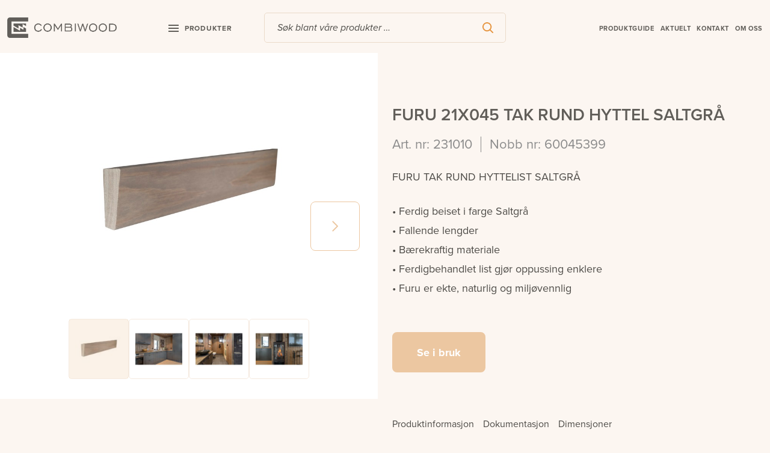

--- FILE ---
content_type: text/javascript
request_url: https://combiwood.no/wp-content/themes/combiwood_barkevik/js/app.js?ver=1640577297
body_size: 10370
content:
var mq = window.matchMedia( "(max-width: 991px)" ); //usage - if(mq.matches){}

jQuery(document).ready(function($){
  
	objectFitImages(); // Object-fit fix; 
	//var mq = window.matchMedia( "(max-width: 991px)" ); //usage - if(mq.matches){}
  render_select_choices();
  // Header sticky and height
  header_height();
  if(!mq.matches){
    $(window).scroll(function() {
      header_height();
    });
  }
    var headerHeightt = jQuery('.header').outerHeight();
    var currentPosition = jQuery(window).scrollTop();
    customHeight = headerHeightt - 50;
    jQuery(window).scroll(function () { // scroll event      
       var windowTop = jQuery(window).scrollTop(); // returns number
       var direction;
       if(windowTop > customHeight) {
         jQuery('.header').addClass('is-sticky');
          
         if (Math.abs(currentPosition - windowTop) > 10) {
           if(windowTop >= currentPosition) {
             direction = "down";
           }else {
             direction = "up";
           }
           currentPosition = windowTop;
             
           if(direction == "down") {
             jQuery('.header').addClass('hide-search');
           }
           else if (direction = 'up') {
                  jQuery('.header').removeClass('hide-search');
           }
            else {
             jQuery('.header').removeClass('hide-search');
           }
         }
       }else {
         jQuery('.header').removeClass('is-sticky');
       }
       
    }); //Scroll event ends - sticky



  //filter blog archive post by term ids
  $("input[name='blog_terms']").on('change', function(){
                 
    if($(this).val() == 0){
        $("[name='blog_terms']").prop("checked",false);
        $(this).prop("checked",true);
    }else{
        
        
        $("[name='blog_terms'][value='0']").prop("checked",false);
       
        var selected = $(this).val();
        if($(this).is(":checked")){

            if(mq.matches){ //only for mobile 
              $("[name='blog_terms']").prop("checked",false);
            }

            $("[name='blog_terms'][value='" + selected + "']").prop("checked",true);
        }else{
            $("[name='blog_terms'][value='" + selected + "']").prop("checked",false);
        }
    }

    console.log($(this).val());

    //pass values selected
    var option_checked = [];
    $.each($("[name='blog_terms']:checked"),function(){
        var value = $(this).val();
        if($.inArray(value, option_checked) == -1){
            option_checked.push($(this).val());
        }              
    });


    //select all if no option is selected
    if(option_checked.length == 0 ){{
        $("input[name='blog_terms'][value='0']").prop("checked",true);
    }}

    var post_type = $('#post_type').val();
    var post_tax_type = $('#post_tax_type').val();
    $('#page_no').val(1);
    $('input[name=load_more]').data('total_pages', 1).prop('disabled', false);

    var data_json = [];
    data_json['category'] = option_checked.join(',');
    data_json['page_no'] = $('#page_no').val();

    parseUrlParams ( data_json );

    //ajax
    $.ajax({
        url: adminajax.ajax_url,
        dataType: "json",
        type: "GET",
        data: {
            "action": "get_blogg_posts_by_term",
            "option_checked": option_checked,
            "post_type": post_type,
            "post_tax_type": post_tax_type
        },
        success:function(data){      
            //$("html, body").animate({ scrollTop: 0 } , 1000);       
            if(!mq.matches){ 
              if($('.post-archive').length){
                scroll_to_section('.post-archive',-250);
              }        
            }
            $("#blogg_wrapper").html(data.blogg_post);
            // Intialize lazy loader
            InitLazyLoader();
            $('input[name=load_more]').data('total_pages', data.total_pages);

            if( $(".aktiver-btn").length && data.post_count > 0 ){
              //console.log(data.post_count);
              $(".aktiver-btn .count").text(data.post_count)
            }

        }
    });

  });

  //on scroll load more
  $(window).scroll(function() {
      var top_pos = parseInt(jQuery(window).scrollTop()) + parseInt(jQuery(window).height());
      var window_ht = parseInt(jQuery(window).height());

      if( $('#blogg_wrapper').length ) { //blogg posts
          if( top_pos >= (parseInt(jQuery('#blogg_wrapper').offset().top) + parseInt(jQuery('#blogg_wrapper').height()) - (window_ht/5)) ){
              $('input[name=load_more]').click().prop('disabled', true);
          }  
      }      
     
  });

  //load more
  $('input[name=load_more]').click(function (e) {
      if(!$(this).prop('disabled')) {
          var page_no = $('#page_no').val();
          page_no++;
         // console.log(page_no);
          if(page_no <= parseInt($(this).data('total_pages'))) {
              $('#page_no').val(page_no);    
              filter_post_by_term(e, true);
          }
      }
  });//



    // Click Outside close event
    $(document).click(function (e){
        if(!mq.matches){
            if($('#main_menu_wrap').hasClass('open')){            
              var container = $('.main_menu_wrap_inner,.product-ham'); 
              if (!container.is(e.target) && container.has(e.target).length === 0){
                  var slideoutMenu = $('#main_menu_wrap');
                  slideoutMenu.removeClass("open");
                  $('.overlay').removeClass('is-active');
                  $(this).find('.nav-icon').removeClass('active');
                  $('html,body').removeClass('freeze');
              }
              jQuery('.menu-produktmeny > li > .sub-menu').css('height','auto');
          }
        }

        // Archive filter click outside
        if($('.custom-filters .custom-dropdown').hasClass('show')){ 
          if(!mq.matches){           
              var container = $('.custom-filters'); 
              if (!container.is(e.target) && container.has(e.target).length === 0){
                  $('.custom-filters .custom-dropdown').removeClass("show");
                  $("ul.custom_filter").slideUp();
              }
            }
        }

         var search_target = $('.search-input,.algolia-autocomplete');
          if (!search_target.is(e.target) && search_target.has(e.target).length === 0) {
              $('.algolia-autocomplete').hide();
              // Check if product menu is opened
              if($('.product-ham .nav-icon,.mob-ham-menu .nav-icon').hasClass('active')){
                $('.overlay').addClass('is-active custom-overlay');
                if(mq.matches){
                  $('html,body').addClass('freeze');
                }
              }
              else{
                if(!mq.matches){
                  $('.overlay').removeClass('is-active custom-overlay');
                  $('html,body').removeClass('freeze');
                }
              }
          }

    });

    // On focus out especially the done action on IOS keypad
    $(document).focusout(function (e){
       var touch_target = $('.mob-ham-menu');
          if (!touch_target.is(e.target) && touch_target.has(e.target).length === 0) {
              // if(!$('.product-ham .nav-icon,.mob-ham-menu .nav-icon').hasClass('active')){
                if(mq.matches){
                  $('.overlay').removeClass('is-active custom-overlay');
                  $('html,body').removeClass('freeze');
                }
              // }
          }

       if(mq.matches){
          // Single product page lightbox issue with hamburger click
          if($('.single-product').length){
            if($('.pswp').hasClass('pswp--open')){
              $('.header').addClass('pswp-active');
            }
            else{
              $('.header').removeClass('pswp-active');
            }
          }
       } 

    });

    $(document).keyup(function(e) {
         if (e.key === "Escape") { // escape key maps to keycode `27`
            $('.algolia-autocomplete').hide();
              // Check if product menu is opened
              if($('.product-ham .nav-icon,.mob-ham-menu .nav-icon').hasClass('active')){
                $('.overlay').addClass('is-active custom-overlay');
                if(mq.matches){
                  $('html,body').addClass('freeze');
                }
              }
              else{
                // if(!mq.matches){
                  $('.overlay').removeClass('is-active custom-overlay');
                  $('html,body').removeClass('freeze');
                // }
              }
        }
    });

    // Product Menu click and list active mouseenter events
      $('.product-ham').on('click', function(event){
          event.preventDefault();
          var slideoutMenu = $('#main_menu_wrap');
          slideoutMenu.toggleClass("open");
          $('.overlay').addClass('is-active');
          //$('body').toggleClass('overf');
          $(this).find('.nav-icon').toggleClass('active');
          // $('html,body').addClass('freeze');

          if(!$('#main_menu_wrap').hasClass('open')){
            $('.overlay').removeClass('is-active');
            // $('html,body').removeClass('freeze');
          }
          if(!mq.matches){
            if($('#main_menu_wrap').hasClass('open')){
                setTimeout(function(){
                  jQuery('.menu-produktmeny > li > .sub-menu').css('height','100%');
                },50);
              }
              else{
                jQuery('.menu-produktmeny > li > .sub-menu').css('height','auto');
              }
            }
      });

        if(!mq.matches){
          $('.menu-produktmeny > li').on('mouseenter',function(){
            $('.menu-produktmeny > li').removeClass('active');
            $(this).addClass('active');
          });

          $('.menu-produktmeny > li').on('mouseleave',function(){
            $(this).removeClass('active');
          });

          $('.product-ham').on('click', function(event){
            menu_height();
          });

          $('.product-ham').on('mouseenter', function(event){
            setTimeout(function(){
              menu_height();
            }, 10);
          });

          $('.menu-produktmeny > li > .sub-menu > li').on('mouseenter',function(){
            $('.menu-produktmeny > li > .sub-menu > li').removeClass('active');
            $(this).addClass('active');
          });

          $('.menu-produktmeny > li > .sub-menu > li').on('mouseleave',function(){
            $(this).removeClass('active');
          });
        }

        // Mobil Menu Drilldown
        if(mq.matches){
          jQuery('#drilldown-menu').slinky({
              resize: true, // auto resize height
              speed: 300, // animation speed
              theme: 'slinky-theme-default', // theme CSS
              title: true // shows title of sub menu
          });

          jQuery('#drilldown-menu-1').slinky({
              resize: true, // auto resize height
              speed: 300, // animation speed
              theme: 'slinky-theme-default', // theme CSS
              title: true // shows title of sub menu
          });

          // var menu_title = 'MENY';
          var back_buttontext = 'Gå tilbake';

          if(jQuery('.slinky-menu').length){
              jQuery('.slinky-menu li.header').each(function(){
                   jQuery(this).find('header.title').text(back_buttontext);
              });

              //  jQuery('.slinky-menu ul > li.menu-item-has-children > a').on('click',function(e){
              //         var target_name = jQuery(this).find('span').text(); //Get Parent text
              //         jQuery(this).siblings('.sub-menu').find('> .see-all-item .anchor-text').remove();
              //         jQuery(this).siblings('.sub-menu').find('> .see-all-item a').before('<span class="anchor-text">'+target_name+'</span>');
              // })
          }
      }

        // Mobile hamburger menu open/close event
        $(document).on('click','.mob-ham-menu .nav-icon',function(){
          $('.menu-wrapper_mobile').addClass('is-active');
          $('html,body').addClass('freeze');
        })

        $(document).on('click','.menu-wrapper_mobile .close-header',function(){
          $('.menu-wrapper_mobile').removeClass('is-active');
          $('.header').removeClass('hide-search');
          $('html,body').removeClass('freeze');
        })


        // Topbanner slick
      if($('.topbanner .topbanner__gallery').length){
         $('.topbanner__gallery .slides').slick({
          slidesToShow: 1,
          slidesToScroll: 1,
          arrows: true,
          autoplay: true,
          autoplaySpeed: 4000,
          infinite: true,
        });
      }   
      // Topbanner image position calculation
      containerMargin();

      $(window).on('resize', function(){
          containerMargin();
      });

      // Scroller button homepage
      $('.topbanner .scroller').on('click',function(){
        scroll_to_section('.page-components',-80);
      })


      //product category filter
      $(document).on('click', '.remove_filter_choice', function(e){
          e.preventDefault();
          var id = jQuery(this).attr('data-id');
          $('#'+id).addClass('remove-clicked');
          $('#'+id).prop('checked', false).trigger('change');
      });

      $(document).on('click', '.active_filters .reset,.custom-filters .reset', function(e){
          $("#custom-prod-filter .input-checkbox").removeAttr('checked');
          $("#custom-prod-filter").submit();
      });
      

      $(document).on('change', '#custom-prod-filter .input-checkbox', function(){
        ajaxLoadPostsargs(1);              
      });
      
      $(document).on('submit', '#custom-prod-filter', function(e){
          e.preventDefault();
          ajaxLoadPostsargs(1);          
      });
      
      if( $('#load-more').length && ( $('.product-archive').length || $('.search-results').length ) ){
          var waypoint = new Waypoint({
              element: jQuery('#load-more'),
              handler: function (direction) {
                  var filters,pageNumber;
                  var search;
                  var is_active = $('#load-more').hasClass('active');
                  if (direction == 'down' && is_active) {
                      pageNumber = parseInt($('#load-more-page').val()) + 1;

                      filters = $('#custom-prod-filter').serialize();

                      //search = $("input[name='search-value'").val();
                      if($("#load-more-search-val").length){
                        search = $("input[name='search-val'").val();
                        if(!search){
                            search = $('#load-more').data('search');
                        }
                        
                        if(!search){
                          search = '';
                        }
                        
                        loadAlgoliaPosts(search, pageNumber, filters, 0); 
                          
                      }else{
                          ajaxLoadPosts(filters, '', pageNumber,0);
                      }
                                     
                  }
              },
              offset: function () {
                  return this.context.innerHeight() - this.adapter.outerHeight();               
              }
          });
      }//

      // Refranser post hover cover change script
      if(!mq.matches){
        var hoverTime;
        if($('.referanser-posts').length){
          $('.referanser-posts .referanser-posts__anchor').hover(function(){
            clearTimeout(hoverTime);
            $('.referanser-posts__cover img').removeClass('is-active');
            var that = $(this);
            var hoverTime = setTimeout(function(){
              var getCover = that.data('cover');
              $('.referanser-posts__cover img').attr('src',getCover);
              $('.referanser-posts__cover img').addClass('is-active');
            },300);
          },
          function(){
            clearTimeout(hoverTime);
            $('.referanser-posts__cover img').removeClass('is-active');
            var hoverTime = setTimeout(function(){
              var getCover = $('.referanser-posts__cover').data('cover');
              $('.referanser-posts__cover img').attr('src',getCover);
              $('.referanser-posts__cover img').addClass('is-active');
            },300);
          }
          ) 
        }
      }

      //product listing - sort by filter
      $(document).on('click', '.product-grid .sort_by_filter', function(){
       if($("body").hasClass("search")){
           return;
       }
        var filter_type = $(this).data('fitler_type');
        var curr_order_by = $(this).data('filter_attr');
        var curr_order='asc';

        console.log('sort-filter:'+filter_type+curr_order_by);             

        var exist_order_by = $('#'+filter_type+'_custom_order_by').val();
        var exist_order = $('#'+filter_type+'_custom_order').val();
        if(exist_order_by && exist_order_by == curr_order_by){
            if(exist_order && exist_order == 'asc')
                curr_order = 'desc';
            else
                curr_order = 'asc';
        }

        $('.sort_by_filter').removeClass('custom-order-asc');
        $('.sort_by_filter').removeClass('custom-order-desc');

        if($(this).hasClass('custom-order-asc'))
            $(this).removeClass('custom-order-asc');

        if($(this).hasClass('custom-order-desc'))
            $(this).removeClass('custom-order-desc');

        $(this).addClass('custom-order-'+curr_order);

        $('#'+filter_type+'_custom_order_by').val(curr_order_by);
        $('#'+filter_type+'_custom_order').val(curr_order);
        

        if(filter_type == 'archive'){
            var search, filters, pageNumber;
            pageNumber = 1;
            clearTimeout(filterTimeout);

            filterTimeout = setTimeout(function(){          
                filters = $('#custom-prod-filter').serialize();
                search = $('.search-input').val();
                if(!search){
                    search = $('#load-more').data('search');
                }
                if(!search){
                    search = '';
                }
                ajaxLoadPosts(filters, search, pageNumber,1);
            }, 300);
        }
        
      });//


      //Category slider
        if($('.product-cat-slider').length){
          if(!mq.matches){      
            custom_scrollbar();    
          }
        }
        else if($('.ref-gallery').length){
          custom_scrollbar();  
        }
        

      
      // Filter/Category button mobile
      if(mq.matches){
        $(document).on('click','.mob-category-wrapper',function(){
          $('.footer').toggleClass('sticky-active');
          if($('.post-archive').length){
            $('.kat-bar__list input[type=checkbox]').each(function() {
               if ($(this).is(":checked")) {
                console.log($(this));
                  var getAllCount = $(this).closest('.mobile-checkbox ').find('.count').text();
                  $('.aktiver-btn .count').text(getAllCount);
               }
            });
          }
      })

      // Category page mobile
      if(mq.matches){
        if($('.product-archive').length){
          var loadedHref = $('.product-archive .link.active-ui').prop('href');
          setTimeout(function(){
            var loadedCount = $('.product-archive .link.active-ui .count').text();
            $('.aktiver-btn .count').text(loadedCount);
            console.log(loadedCount);
          },500);
          $('.aktiver-btn').attr('href',loadedHref);

          // On click of view results
          $('.product-archive .link').on('click', function(e){
            e.preventDefault();
            var currentHref = e.currentTarget.href;
            var loadedCount = $(this).find('.count').text();
            $('.aktiver-btn').attr('href',currentHref);
            $('.aktiver-btn .count').text(loadedCount);
            $(this).addClass('active-ui').closest('li').siblings().find('.link').removeClass('active-ui');

          })
        }
      }

      $(document).on('click','.aktiver-btn',function(){
          $('.footer').removeClass('sticky-active');
          $('#categoryDrop').collapse('hide');
          $('#filterDrop').collapse('hide');
          if($('.post-archive').length){
            scroll_to_section('.post-archive',-250);
          }
          if($('.product-grid').length){
            setTimeout(function(){
              scroll_to_section('.product-grid',-250);
            },500);
          }
          if($('#ansatteTabContent').length){
             setTimeout(function(){
              scroll_to_section('#ansatteTabContent',-180);
            },500);
          }

        })

        if($('.category-sidebar-col').length){
          $('.category-sidebar-col').remove();
        }
        $(document).on('click','.cat-collapse',function(){
          $('#filterDrop').collapse('hide');
        });

        $(document).on('click','.filter-collapse',function(){
          $('#categoryDrop').collapse('hide');
        });


      }

      if($('.ref-gallery').length){
        $('.ref-gallery').magnificPopup({
          delegate: '.trigger-lightbox', // child items selector, by clicking on it popup will open
          type: 'image',
          gallery: {
            // options for gallery
            enabled: true,
          },
        });
      }
      
      if($('.flex-control-nav').length){
        var $span = '<span class="flex-overlay"></span>';
        $('.flex-control-nav li').append($span);
      }

      $(".sb-widget-title").click(function() {
          $(this).closest(".custom-dropdown").toggleClass("show").siblings().removeClass('show');
          $(".sb-widget-title").not(this).parent().find("ul.custom_filter").slideUp(200);
          $(this).parent().find("ul.custom_filter").slideToggle(200);
      });

      //show cross sell product on product single
      if( $('.cross-sell__loop').length ){
        get_cross_sell_products();
      }

      $(document).on('click','.cross-sell__loop .sort_by_filter',function(){

        var filter_type = $(this).data('fitler_type');
        var curr_order_by = $(this).data('filter_attr');
        var curr_order='asc';

        console.log('sort-filter:'+filter_type+curr_order_by);             

        var exist_order_by = $('#'+filter_type+'_custom_order_by').val();
        var exist_order = $('#'+filter_type+'_custom_order').val();
        if(exist_order_by && exist_order_by == curr_order_by){
            if(exist_order && exist_order == 'asc')
                curr_order = 'desc';
            else
                curr_order = 'asc';
        }

        $('.sort_by_filter').removeClass('custom-order-asc');
        $('.sort_by_filter').removeClass('custom-order-desc');

        if($(this).hasClass('custom-order-asc'))
            $(this).removeClass('custom-order-asc');

        if($(this).hasClass('custom-order-desc'))
            $(this).removeClass('custom-order-desc');

        $(this).addClass('custom-order-'+curr_order);

        $('#'+filter_type+'_custom_order_by').val(curr_order_by);
        $('#'+filter_type+'_custom_order').val(curr_order);


        get_cross_sell_products();
      });
      
      // Live search algolia
      $(".live-search-box .search-input").on('keyup', function(){  
          $value = $(this).val();  
          if($value.length > 0){        
               $('.overlay').addClass('is-active custom-overlay');
               if(mq.matches){
                $('html,body').addClass('freeze');  
              }
              else{
                $('html,body').removeClass('freeze');   
              }
                          
          } else {
              $('.overlay').removeClass('is-active custom-overlay');
              $('html,body').removeClass('freeze');   
          }
      });

    $(".live-search-box .search-input").on('click', function(){ 
      $('.product-ham .nav-icon,#main_menu_wrap').removeClass('active open');
      jQuery('.menu-produktmeny > li > .sub-menu').css('height','auto');
       setTimeout(function(){
          if($('.algolia-autocomplete').css('display') == 'block'){
                  $('.overlay').addClass('is-active custom-overlay');
                  if(mq.matches){
                  $('html,body').addClass('freeze');  
                }
                else{
                  $('html,body').removeClass('freeze');   
                }            
              }
              else{
                  $('.overlay').removeClass('is-active custom-overlay');
                  $('html,body').removeClass('freeze');               
              }
          },300)  
      });

      // Contact page mobile tab count    
      if(mq.matches){
        if($('.contact').length){
          var defaultCount = $('.tab-content .tab-pane').eq(0).find('.ansatte-col').length;
          $('.aktiver-btn .count').text(defaultCount);
          $('.ansatte__tabs a[data-toggle="tab"]').on('shown.bs.tab', function (e) {
              var target = $(e.target).attr("href");
              var targetCount = $(target).find('.ansatte-col').length;
              $('.aktiver-btn .count').text(targetCount);
          });
        }
      }

      //To check if it's an ios device
      if (navigator.userAgent.indexOf('Mac OS X') != -1) {
        $("html,body").addClass("mac");
      } else {
        $("html,body").addClass("pc");
      }

      // Collapsable table row on click singlings close function
      jQuery(document).on('click','.product-list-row',function(){
        var toggleSibling = jQuery(this).siblings('.product-list-row');
        toggleSibling.each(function(){
          if(!jQuery(this).hasClass('collapsed')){
           jQuery(this).trigger('click');
          }  
        })
      });

      // Single product mobile tabs scroll
      if(mq.matches){
         $(document).on('click','.single-product .woocommerce-Tabs-panel .tab-wrapper__btn',function(){
          var that = $(this);
          setTimeout(function(){
            if(!that.hasClass('collapsed')){
              scroll_to_section(that, -50);
            }
          },300);
        })
      }

      // Category page scroll to content in mobile
      if(mq.matches){
        $(document).on('click','.product-table-wrapper .product-list-row',function(){
          var that = $(this);
          setTimeout(function(){
            if(!that.hasClass('collapsed')){
              var next_block = that.next('.collapsable-tr');
              scroll_to_section(next_block, -50);
            }
          },500);
        })
      }

      // JQuery mobile swiper events
      if(mq.matches){
        jQuery( document ).on( "swipeleft", '.mfp-gallery', function( event ) 
        {
          console.log('swipe left');
          event.preventDefault();
          $('.mfp-arrow-right').trigger('click');
        } );

       jQuery( document ).on( "swiperight", '.mfp-gallery', function( event ) 
        {
          console.log('swipe right');
          event.preventDefault();
          $('.mfp-arrow-left').trigger('click');
        } );
    }


});

// Functions goes here

var filterTimeout;
function ajaxLoadPostsargs(filters_applied){    
    var search, filters, pageNumber;
    pageNumber = 1;
    clearTimeout(filterTimeout);
    filterTimeout = setTimeout(function(){          
        filters = jQuery('#custom-prod-filter').serialize(); 
        
                
      if(jQuery("#load-more-search-val").length){
        search = jQuery("input[name='search-val'").val();
        if(!search){
            search = jQuery('#load-more').data('search');
        }

        if(!search){
          search = '';
        }

        loadAlgoliaPosts(search, pageNumber, filters, 0); 

      }else{
          ajaxLoadPosts(filters, '', pageNumber,0);
      }
        
        
        if(!mq.matches){
          scroll_to_section('.product-grid',-250);
        }
    }, 300); 
}

function get_cross_sell_products(){
  var custom_order_by = jQuery("#archive_custom_order_by").val();
  var custom_order = jQuery("#archive_custom_order").val();
  var product_id = jQuery("#product_id").val();

  jQuery.ajax({
      url: adminajax.ajax_url,
      dataType: "json",
      type: "POST",
      data: {
        "action": "get_cross_sell_products",
        "product_id": product_id,
        "custom_order": custom_order,
        "custom_order_by": custom_order_by
      },
      success:function(data){                                  
        jQuery(".cross-sell__loop .product-table-body-wrapper").html(data.products_html);
        //jQuery(".product-table-header-wrapper").removeClass('d-none');
        InitLazyLoader();  // Intialize lazy loader
      }
  });
}

function storeFormState(formEle) {
    var formVal = {};
    formEle.find("input, select, textarea").each(function() {
        if (this.id) {
            elem = jQuery(this);
            if (elem.attr("type") == 'checkbox' || elem.attr("type") == 'radio') {
              if(jQuery(this).prop("checked"))
                  formVal[this.id] = true;
                else
                  formVal[this.id] = false;
            } else {
                formVal[this.id] = elem.val();
            }
        }
    });
    formString = JSON.stringify(formVal);
    return formString;
}

function render_select_choices(){
    var li_html = '';
    jQuery('.filter-form.ajax-filter input[type="checkbox"]:checked, .custom_filter_sidebar input[type="checkbox"]:checked').each(function () {
        console.log(11);
        if( !jQuery(this).parent().parent().hasClass("d-none") ) {
            var id = jQuery(this).val();
            var label = jQuery('label[for="filter-'+id+'"]').text();
            li_html += '<li class="">' + label + ' <span data-id="filter-' + id + '" data-val="' + id + '" class="remove_filter_choice"></span></li>';
        }
            
    });

    jQuery('.archive_selected_filters li').not(".reset_li").remove();
    jQuery('.archive_selected_filters').append(li_html);
    
    if( li_html ) {
        jQuery('.active_filters').addClass("active");

        jQuery(".filter-btn .active").show();
        jQuery(".filter-btn .default").hide();
    } else {
        jQuery('.active_filters').removeClass("active");

        jQuery(".filter-btn .active").hide();
        jQuery(".filter-btn .default").show();
    }
}

function ajaxLoadPosts(filters, search, pageNumber, is_sort_filter,filters_applied, is_search=false){
    var order_by = jQuery('#archive_custom_order_by').val();
    var order = jQuery('#archive_custom_order').val();
    var is_product_category_page = jQuery('#is_product_category_page').val();

    render_select_choices();

    if (typeof filters != 'undefined') {
      changeUrlParam('filters', filters);
    }

    if (typeof order_by != 'undefined') {
      changeUrlParam('orderby', order_by);
    }

    if (typeof order != 'undefined') {
      changeUrlParam('order', order);
    }

    if (typeof pageNumber != 'undefined') {
      changeUrlParam('refer_page', pageNumber);
    }
    
    if(is_search){
         changeUrlParam('is_search', 1);
    }

    //blog term url param
    var option_checked = [];
    jQuery.each(jQuery("[name='blog_terms']:checked"),function(){
        var value = jQuery(this).val();
        if(jQuery.inArray(value, option_checked) == -1){
            option_checked.push(jQuery(this).val());
        }
    });

    if( option_checked.length > 0 ){
      var data_json = [];
      data_json['category'] = option_checked.join(',');
      parseUrlParams ( data_json );
    }
    //


    jQuery.ajax({
        url: adminajax.ajax_url,
        type: 'GET',
        data: "action=filterLoadPosts&paged="+ pageNumber + "&search="+ search +"&" + filters+"&c_order_by="+order_by+"&c_order="+order+"&filters_applied="+filters_applied+"&is_product_category_page="+is_product_category_page,
        dataType: 'json',
        success: function (data) {
            jQuery('body').removeClass('ajax_loading');            
            jQuery('#load-more-page').val(parseInt(pageNumber));

            // Results count on success
            if(mq.matches){
              if(jQuery('.aktiver-btn').length){
                jQuery('.aktiver-btn .count').text(data.post_count);
              }
            }

            if(data.post_count == 0){
              jQuery(".no-results").removeClass('d-none');
              jQuery(".product-table-header-wrapper").addClass('d-none');
            }else{
              jQuery(".no-results").addClass('d-none');
              jQuery(".product-table-header-wrapper").removeClass('d-none');
            }
            
            if (pageNumber == 1) {                
                //jQuery.when(jQuery(".product-grid table.").html(data.html)).done(function () {
                 jQuery.when(jQuery(".product-grid .product-table-body-wrapper").html(data.html)).done(function () {
                    setTimeout(function () {
                        Waypoint.refreshAll();
                        jQuery(window).scroll();
                    }, 300);
                });
            } else {
               //jQuery.when(jQuery(".product-grid  ul.products").append(data.html)).done(function () {
               jQuery.when(jQuery(".product-grid .product-table-body-wrapper").append(data.html)).done(function () {
                   setTimeout(function () {
                        Waypoint.refreshAll();
                        jQuery(window).scroll();
                    }, 300);
                });
            }
            var scrollTop = jQuery(window).scrollTop();            
            
            if (data.last != true) {
                jQuery('#load-more').addClass('active');
            }else {                
                jQuery('#load-more').removeClass('active');
            }
        }
    });    
}

//archive filter get post
function filter_post_by_term( e, is_next_page ) {    
    var page_no = jQuery('#page_no').val();
    var post_type = jQuery('#post_type').val();  
    var post_tax_type = jQuery('#post_tax_type').val();  

    var option_checked = [];
    jQuery.each(jQuery("[name='blog_terms']:checked"),function(){
        var value = jQuery(this).val();
        if(jQuery.inArray(value, option_checked) == -1){
            option_checked.push(jQuery(this).val());
        }
    });

    var data_json = [];
    data_json['category'] = option_checked.join(',');
    data_json['page_no'] = page_no;

    parseUrlParams ( data_json );

    jQuery.ajax({
        url: adminajax.ajax_url,
        type: 'GET',
        dataType: 'json',
        data: {
            "action": "get_blogg_posts_by_page",
            "option_checked": option_checked,
            "page_no": page_no,
            "post_type": post_type,
            "post_tax_type": post_tax_type,
        },
        success: function (response) {
            //console.log(response);
            if(is_next_page) { 
                if(response.total_pages) {
                  jQuery('#blogg_wrapper').append(response.blogg_post).removeClass('loader-active');
                }
            } else {
                jQuery('#blogg_wrapper').html(response.blogg_post).removeClass('loader-active');
            }
            // Initalize the lazy loader call
            InitLazyLoader();
          jQuery('input[name=load_more]').data('total_pages', response.total_pages);
          jQuery('input[name=load_more]').prop('disabled', false);
        },
        error: function (err) {
          jQuery('input[name=load_more]').prop('disabled', false);
        },
    });
}

//archive page filter url
function parseUrlParams ( param_json ) {
  var data = '';

  for (var key in param_json) {
    if( param_json.hasOwnProperty(key) ) {
      changeUrlParam( key, param_json[key] );

      if(param_json[key]!='') {
        data += '&'+key+'='+param_json[key];
      }
    } 
  }

  return data;
}

/*function changeUrlParam (param, value) {
  var currentURL = window.location.href+'&';

  var uri_str = window.location.href;
  var param_str = '';
  var anchor_str = '';

  var anchor_pos = uri_str.indexOf('#');
  if(anchor_pos !== -1) {
    anchor_str = uri_str.substr(anchor_pos+1);
    uri_str = uri_str.substr(0, anchor_pos);
  }

  var param_pos = uri_str.indexOf('?');
  var is_params = false;
  if(param_pos !== -1) {
    param_str = uri_str.substr(param_pos+1);
    uri_str = uri_str.substr(0, param_pos);

    params = param_str.split('&');
    params_len = params.length;

    for(i=0; i < params_len; i++) {
      p = params[i];
      key = '';

      if(params[i].indexOf('=')===-1) {
        key = params[i];
      } else {
        p = params[i].split('=');
        key = p[0];
      }

      if(key==param) {
        params[i] = (value>0 || value!='')? key+'='+value: '';
        is_params = true;
      }
    }

    param_str = '';
    for(i=0; i < params_len; i++) {
      if(params[i]!='') {
        p = params[i].split('=');    
        param_str += '&'+p[0]+'='+p[1];
      }
    }

    if(param_str!='') {
      param_str = param_str.substr(1);
    }
  }

  if(!is_params && (value>0 || value!='')) {
    param_str += '&'+param+'='+value;
  }

  if(param_str!='') {
    uri_str += '?'+param_str;
  }

  if(anchor_str!='') {
    uri_str += '#'+anchor_str;
  }

  if (getURLParameter(param) !== null || value==''){
    try {
      window.history.replaceState('', '',uri_str);
    } catch (e) {
      console.log(e);
    }
  }else {
    var currURL = window.location.href;
    if (currURL.indexOf("?") !== -1){
      window.history.replaceState('', '', currentURL.slice(0, - 1) + '&' + param + '=' + encodeURIComponent(value));
    } else {
      window.history.replaceState('', '', currentURL.slice(0, - 1) + '?' + param + '=' + encodeURIComponent(value));
    }
  }
}*/

 function changeUrlParam (param, value) {
        var currentURL = window.location.href+'&';
        var change = new RegExp('('+param+')=(.*)&', 'g');
        var newURL = currentURL.replace(change, '$1='+value+'&');
        

        if (getURLParameter(param) !== null){
            try {
                window.history.replaceState('', '', newURL.slice(0, - 1) );
            } catch (e) {
                console.log(e);
            }
        } else {
            var currURL = window.location.href;
            if (currURL.indexOf("?") !== -1){
                window.history.replaceState('', '', currentURL.slice(0, - 1) + '&' + param + '=' + value);
            } else {
                window.history.replaceState('', '', currentURL.slice(0, - 1) + '?' + param + '=' + value);
            }
        }
    }    
    
    
   function getURLParameter(name) {
    return decodeURIComponent((new RegExp('[?|&]' + name + '=' + '([^&;]+?)(&|#|;|$)').exec(location.search) || [, ""])[1].replace(/\+/g, '%20')) || null;
}


// Lazy Loading
var observer; // Does your browser support InersectionObserver?

function InitLazyLoader() {
  // Lazy loading images through intersection Observer
  var options = {
    rootMargin: '0px',
    threshold: 0.1
  };

  var allTheLazyImages = Array.prototype.slice.call(document.querySelectorAll('.lazyImage'), 0);

  if ('IntersectionObserver' in window) {
    observer = new IntersectionObserver(lazyLoader, options); // select all our image which we want to have lazy loaded

    allTheLazyImages.forEach(function (image) {
      // put them in the observer
      observer.observe(image);
    });
  } else {
    allTheLazyImages.forEach(function (image) {
      lazyLoadImage(image); // if it is not supported, load all
    });
  }
}

function lazyLoader(entries) {
  // loop through all images
  entries.forEach(function (entry) {
    // does the viewport hit the current image
    if (entry.intersectionRatio > 0) {
      // yes! load the image
      lazyLoadImage(entry.target);
    }
  });
}

function lazyLoadImage(observedImage) {
  /**
    *  We hit an observed image!
    *  First, remove the lazy loading class. This will show the image
    *  Then remove the observer
    */
  observedImage.classList.remove('lazyImage'); // If we have an background image, replace the source with the data-lazyBackground attribute

  if (observedImage.dataset.lazybackground) {
    observedImage.style.backgroundImage = "url(".concat(observedImage.dataset.lazybackground, ")");
  } // does it have a data attribute with image-src?


  if (observedImage.getAttribute('data-src')) {
    // yes! So lets make the image source equal to the data image source and render it!
    observedImage.src = observedImage.dataset.src;
    if ('IntersectionObserver' in window) {
      // now that the image has bee renderes, we don't need to observe it anymore
      observer.unobserve(observedImage);
    }
  }
}

InitLazyLoader();

// Product Menu height
function menu_height() {
  var sub_menu_height = jQuery('.menu-produktmeny').outerHeight();
  var sub_menu_height_1 = jQuery('.menu-produktmeny > li .sub-menu').outerHeight();
  $menu_max_height = 0;
  jQuery('.main_menu_wrap_inner .sub-menu').each(function(){
    $this = jQuery(this);
    $menu_height = $this.outerHeight();
      // console.log({$menu_max_height});
      console.log({$menu_height});
    if($menu_height > $menu_max_height) {
      $menu_max_height = $menu_height;
    }
  });
  jQuery('.main_menu_wrap_inner').css('min-height', $menu_max_height);
  jQuery('.menu-produktmeny,.menu-produktmeny > li > .sub-menu').css('min-height',$menu_max_height+'px');
  jQuery('.menu-produktmeny > li > .sub-menu > li > .sub-menu').css('min-height',$menu_max_height+'px');
}


function header_height(){
  setTimeout(function(){
    var headerHeight = jQuery('.header').outerHeight();
    document.documentElement.style.setProperty('--headerHeight', headerHeight+'px');
  },300);
}

// Calculate front page topbanner spacing
function containerMargin(){
  var rightMargin = jQuery(".container").css("margin-right");
  document.documentElement.style.setProperty('--containerMargin', rightMargin);
}

// Scroll to section - With Class as well as ID
function scroll_to_section(element,margin){
  margin = margin || 0;
  jQuery([document.documentElement, document.body]).animate({
      scrollTop: jQuery(element).offset().top + margin
  }, 800);
}

// Custom scollbar
function custom_scrollbar(){
  var mq = window.matchMedia( "(max-width: 991px)" );
    if( jQuery('.custom-slider').length ){
    
      var jQuerycategory_scroller = jQuery('.custom-slider');
      var w = "100%";
      if(mq.matches){
        $scrollInertia = 1500;
      }
      else{
        $scrollInertia = 700;
      }
      jQuerycategory_scroller.mCustomScrollbar({
          axis:"x",
          theme:"dark-3",
          scrollInertia: $scrollInertia,
          setWidth: w,
          scrollButtons:{
              enable:true,
              scrollType:"stepped",
              // scrollAmount: 260
              scrollAmount : jQuery('.custom-slider .slider-col').innerWidth() + 16
          },
          mouseWheel:{ enable: false },
          advanced:{ autoExpandHorizontalScroll: true },
          callbacks: {
              onInit: function() {
                  jQuery('.cat-slider-nav').removeClass('d-none');
              },
              onScroll: function() {
                  var left = jQuery(".custom-slider .mCSB_container").css("left");

                  jQuery(".cat-slider-nav").find(".next-arrow").removeClass("disabled")
                  
                  if( left != "0px" ) {
                      jQuery(".cat-slider-nav").find(".prev-arrow").removeClass("disabled");
                  } else {
                      jQuery(".cat-slider-nav").find(".prev-arrow").addClass("disabled");
                  }
              },
              onTotalScroll: function() {
                  jQuery('.cat-slider-nav').find(".next-arrow").addClass("disabled")
              }
          }
      });

      jQuery(".cat-slider-nav .prev-arrow").click(function(){
          jQuery('.custom-slider').find("a.mCSB_buttonLeft").click();
      });

      jQuery(".cat-slider-nav .next-arrow").click(function(){
          jQuery('.custom-slider').find("a.mCSB_buttonRight").click();
      });

  }//scroller
}

// Get category slider product width
 function resizeProd(count, margin) {
    var w = jQuery(".custom-slider").innerWidth();
    var p_w = (w / count) - margin;
    console.log('width',w);
    console.log('final',p_w);
    jQuery(".custom-slider").find(".slider-col").css( "width", p_w );
}

    function loadAlgoliaPosts(search_word, page, terms, toggle) {
        
        render_select_choices();
      
        if (typeof terms != 'undefined') {
           changeUrlParam('filters', "1&" + terms);
        }

        if (typeof page != 'undefined') {
           changeUrlParam('refer_page', page);
        }  

        var order_by ='';
        var order = '';
        jQuery.ajax({
            url: adminajax.ajax_url,
            type: 'GET',
            dataType: 'json',
            data: "action=get_algolia_next_page&page_no=" + page + "&c_order_by="+order_by+"&c_order="+order+"&search_word=" + search_word +"&"+ terms ,
            success: function (data) {
            jQuery('body').removeClass('ajax_loading');            
            jQuery('#load-more-page').val(parseInt(data.paged));

//            // Results count on success
//            if(mq.matches){
//              if(jQuery('.aktiver-btn').length){
//                jQuery('.aktiver-btn .count').text(data.post_count);
//              }
//            }
//
//            if(data.post_count == 0){
//              jQuery(".no-results").removeClass('d-none');
//              jQuery(".product-table-header-wrapper").addClass('d-none');
//            }else{
//              jQuery(".no-results").addClass('d-none');
//              jQuery(".product-table-header-wrapper").removeClass('d-none');
//            }
            
            if (data.paged == 1) {                
                //jQuery.when(jQuery(".product-grid table.").html(data.html)).done(function () {
                 jQuery.when(jQuery(".product-grid .product-table-body-wrapper").html(data.html)).done(function () {
                    setTimeout(function () {
                        Waypoint.refreshAll();
                        jQuery(window).scroll();
                    }, 300);
                });
            } else {
               //jQuery.when(jQuery(".product-grid  ul.products").append(data.html)).done(function () {
               jQuery.when(jQuery(".product-grid .product-table-body-wrapper").append(data.html)).done(function () {
                   setTimeout(function () {
                        Waypoint.refreshAll();
                        jQuery(window).scroll();
                    }, 300);
                });
            }
            var scrollTop = jQuery(window).scrollTop();            
            
            if (data.last != true) {
                jQuery('#load-more').addClass('active');
            }else {                
                jQuery('#load-more').removeClass('active');
            }
        }
        });
        return false;
    }